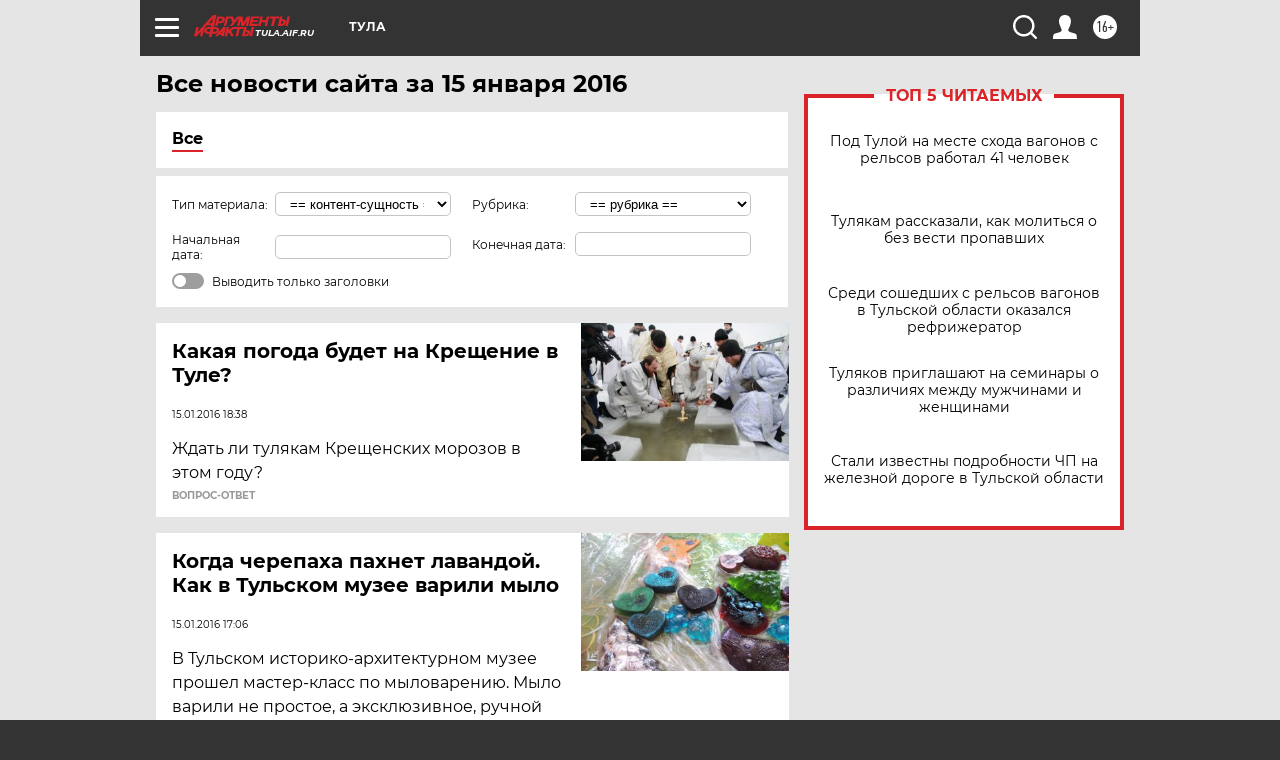

--- FILE ---
content_type: text/html
request_url: https://tns-counter.ru/nc01a**R%3Eundefined*aif_ru/ru/UTF-8/tmsec=aif_ru/980009624***
body_size: -72
content:
31ED6C076972A1B7X1769120183:31ED6C076972A1B7X1769120183

--- FILE ---
content_type: image/svg+xml
request_url: https://tula.aif.ru/redesign2018/img/location.svg?5a7
body_size: 141
content:
<svg width="19" height="25" viewBox="0 0 19 25" fill="none" xmlns="http://www.w3.org/2000/svg">
<path d="M9.5 0C4.27112 0 0 4.28947 0 9.60526C0 14.9211 9.5 25 9.5 25C9.5 25 19 14.9211 19 9.60526C19 4.28947 14.7289 0 9.5 0ZM9.5 14.1053C6.54905 14.1053 4.16757 11.6579 4.16757 8.71053C4.16757 5.76316 6.54905 3.31579 9.5 3.31579C12.451 3.31579 14.8324 5.71053 14.8324 8.71053C14.8324 11.7105 12.451 14.1053 9.5 14.1053Z" fill="white"/>
</svg>
